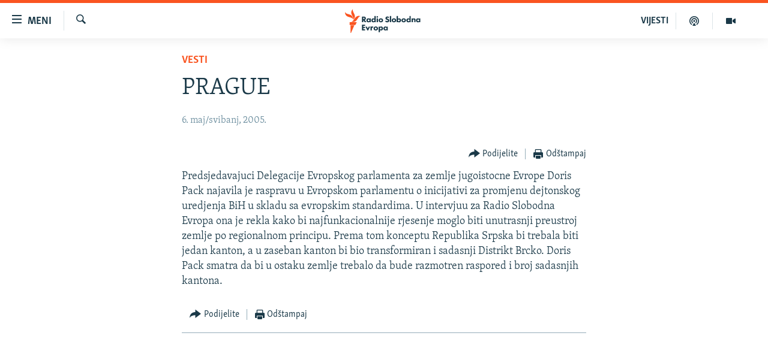

--- FILE ---
content_type: text/html; charset=utf-8
request_url: https://www.slobodnaevropa.org/a/845705.html
body_size: 10192
content:

<!DOCTYPE html>
<html lang="sh" dir="ltr" class="no-js">
<head>
<link href="/Content/responsive/RFE/sh-SH/RFE-sh-SH.css?&amp;av=0.0.0.0&amp;cb=374" rel="stylesheet"/>
<script src="https://tags.slobodnaevropa.org/rferl-pangea/prod/utag.sync.js"></script> <script type='text/javascript' src='https://www.youtube.com/iframe_api' async></script>
<link rel="manifest" href="/manifest.json">
<script type="text/javascript">
//a general 'js' detection, must be on top level in <head>, due to CSS performance
document.documentElement.className = "js";
var cacheBuster = "374";
var appBaseUrl = "/";
var imgEnhancerBreakpoints = [0, 144, 256, 408, 650, 1023, 1597];
var isLoggingEnabled = false;
var isPreviewPage = false;
var isLivePreviewPage = false;
if (!isPreviewPage) {
window.RFE = window.RFE || {};
window.RFE.cacheEnabledByParam = window.location.href.indexOf('nocache=1') === -1;
const url = new URL(window.location.href);
const params = new URLSearchParams(url.search);
// Remove the 'nocache' parameter
params.delete('nocache');
// Update the URL without the 'nocache' parameter
url.search = params.toString();
window.history.replaceState(null, '', url.toString());
} else {
window.addEventListener('load', function() {
const links = window.document.links;
for (let i = 0; i < links.length; i++) {
links[i].href = '#';
links[i].target = '_self';
}
})
}
// Iframe & Embed detection
var embedProperties = {};
try {
// Reliable way to check if we are in an iframe.
var isIframe = window.self !== window.top;
embedProperties.is_iframe = isIframe;
if (!isIframe) {
embedProperties.embed_context = "main";
} else {
// We are in an iframe. Let's try to access the parent.
// This access will only fail with strict cross-origin (without document.domain).
var parentLocation = window.top.location;
// The access succeeded. Now we explicitly compare the hostname.
if (window.location.hostname === parentLocation.hostname) {
embedProperties.embed_context = "embed_self";
} else {
// Hostname is different (e.g. different subdomain with document.domain)
embedProperties.embed_context = "embed_cross";
}
// Since the access works, we can safely get the details.
embedProperties.url_parent = parentLocation.href;
embedProperties.title_parent = window.top.document.title;
}
} catch (err) {
// We are in an iframe, and an error occurred, probably due to cross-origin restrictions.
embedProperties.is_iframe = true;
embedProperties.embed_context = "embed_cross";
// We cannot access the properties of window.top.
// `document.referrer` can sometimes provide the URL of the parent page.
// It is not 100% reliable, but it is the best we can do in this situation.
embedProperties.url_parent = document.referrer || null;
embedProperties.title_parent = null; // We can't get to the title in a cross-origin scenario.
}
var pwaEnabled = true;
var swCacheDisabled;
</script>
<meta charset="utf-8" />
<title>PRAGUE</title>
<meta name="description" content="Predsjedavajuci Delegacije Evropskog parlamenta za zemlje jugoistocne Evrope Doris Pack najavila je raspravu u Evropskom parlamentu o inicijativi za promjenu dejtonskog uredjenja BiH u skladu sa evropskim standardima" />
<meta name="keywords" content="Vesti" />
<meta name="viewport" content="width=device-width, initial-scale=1.0" />
<meta http-equiv="X-UA-Compatible" content="IE=edge" />
<meta name="robots" content="max-image-preview:large"><meta property="fb:pages" content="196390633882" />
<link href="https://www.slobodnaevropa.org/a/845705.html" rel="canonical" />
<meta name="apple-mobile-web-app-title" content="RSE" />
<meta name="apple-mobile-web-app-status-bar-style" content="black" />
<meta name="apple-itunes-app" content="app-id=475986784, app-argument=//845705.ltr" />
<meta content="PRAGUE" property="og:title" />
<meta content="Predsjedavajuci Delegacije Evropskog parlamenta za zemlje jugoistocne Evrope Doris Pack najavila je raspravu u Evropskom parlamentu o inicijativi za promjenu dejtonskog uredjenja BiH u skladu sa evropskim standardima" property="og:description" />
<meta content="article" property="og:type" />
<meta content="https://www.slobodnaevropa.org/a/845705.html" property="og:url" />
<meta content="Radio Slobodna Evropa" property="og:site_name" />
<meta content="https://www.facebook.com/RSE.Balkan" property="article:publisher" />
<meta content="https://www.slobodnaevropa.org/Content/responsive/RFE/sh-SH/img/top_logo_news.png" property="og:image" />
<meta content="1200" property="og:image:width" />
<meta content="675" property="og:image:height" />
<meta content="logotip stranice" property="og:image:alt" />
<meta content="821983274600050" property="fb:app_id" />
<meta content="summary_large_image" name="twitter:card" />
<meta content="@RSE_Balkan" name="twitter:site" />
<meta content="https://www.slobodnaevropa.org/Content/responsive/RFE/sh-SH/img/top_logo_news.png" name="twitter:image" />
<meta content="PRAGUE" name="twitter:title" />
<meta content="Predsjedavajuci Delegacije Evropskog parlamenta za zemlje jugoistocne Evrope Doris Pack najavila je raspravu u Evropskom parlamentu o inicijativi za promjenu dejtonskog uredjenja BiH u skladu sa evropskim standardima" name="twitter:description" />
<link rel="amphtml" href="https://www.slobodnaevropa.org/amp/845705.html" />
<script type="application/ld+json">{"articleSection":"Vesti","isAccessibleForFree":true,"headline":"PRAGUE","inLanguage":"sh-SH","keywords":"Vesti","author":{"@type":"Person","name":"Radio Slobodna Evropa"},"datePublished":"2005-05-06 11:38:30Z","dateModified":"2007-12-13 10:50:42Z","publisher":{"logo":{"width":512,"height":220,"@type":"ImageObject","url":"https://www.slobodnaevropa.org/Content/responsive/RFE/sh-SH/img/logo.png"},"@type":"NewsMediaOrganization","url":"https://www.slobodnaevropa.org","sameAs":["https://facebook.com/pages/Slobodna-Evropa-Balkanski-Servis/196390633882?_rdr","https://twitter.com/RSE_Balkan","https://www.youtube.com/user/RadioSlobodnaEvropa","https://www.instagram.com/radioslobodnaevropa/"],"name":"Radio Slobodna Evropa","alternateName":""},"@context":"https://schema.org","@type":"NewsArticle","mainEntityOfPage":"https://www.slobodnaevropa.org/a/845705.html","url":"https://www.slobodnaevropa.org/a/845705.html","description":"Predsjedavajuci Delegacije Evropskog parlamenta za zemlje jugoistocne Evrope Doris Pack najavila je raspravu u Evropskom parlamentu o inicijativi za promjenu dejtonskog uredjenja BiH u skladu sa evropskim standardima","image":{"width":1080,"height":608,"@type":"ImageObject","url":"https://gdb.rferl.org/00000000-0000-0000-0000-000000000000_w1080_h608.gif"},"name":"PRAGUE"}</script>
<script src="/Scripts/responsive/infographics.b?v=dVbZ-Cza7s4UoO3BqYSZdbxQZVF4BOLP5EfYDs4kqEo1&amp;av=0.0.0.0&amp;cb=374"></script>
<script src="/Scripts/responsive/loader.b?v=C-JLefdHQ4ECvt5x4bMsJCTq2VRkcN8JUkP-IB-DzAI1&amp;av=0.0.0.0&amp;cb=374"></script>
<link rel="icon" type="image/svg+xml" href="/Content/responsive/RFE/img/webApp/favicon.svg" />
<link rel="alternate icon" href="/Content/responsive/RFE/img/webApp/favicon.ico" />
<link rel="mask-icon" color="#ea6903" href="/Content/responsive/RFE/img/webApp/favicon_safari.svg" />
<link rel="apple-touch-icon" sizes="152x152" href="/Content/responsive/RFE/img/webApp/ico-152x152.png" />
<link rel="apple-touch-icon" sizes="144x144" href="/Content/responsive/RFE/img/webApp/ico-144x144.png" />
<link rel="apple-touch-icon" sizes="114x114" href="/Content/responsive/RFE/img/webApp/ico-114x114.png" />
<link rel="apple-touch-icon" sizes="72x72" href="/Content/responsive/RFE/img/webApp/ico-72x72.png" />
<link rel="apple-touch-icon-precomposed" href="/Content/responsive/RFE/img/webApp/ico-57x57.png" />
<link rel="icon" sizes="192x192" href="/Content/responsive/RFE/img/webApp/ico-192x192.png" />
<link rel="icon" sizes="128x128" href="/Content/responsive/RFE/img/webApp/ico-128x128.png" />
<meta name="msapplication-TileColor" content="#ffffff" />
<meta name="msapplication-TileImage" content="/Content/responsive/RFE/img/webApp/ico-144x144.png" />
<link rel="preload" href="/Content/responsive/fonts/Skolar-Lt_Latin_v2.woff" type="font/woff" as="font" crossorigin="anonymous" />
<link rel="alternate" type="application/rss+xml" title="RFE/RL - Top Stories [RSS]" href="/api/" />
<link rel="sitemap" type="application/rss+xml" href="/sitemap.xml" />
<script type="text/javascript">
var analyticsData = Object.assign(embedProperties, {url:"https://www.slobodnaevropa.org/a/845705.html",property_id:"430",article_uid:"845705",page_title:"PRAGUE",page_type:"article",content_type:"article",subcontent_type:"article",last_modified:"2007-12-13 10:50:42Z",pub_datetime:"2005-05-06 11:38:30Z",section:"vesti",english_section:"news",byline:"",categories:"news",domain:"www.slobodnaevropa.org",language:"Serbo-Croatian",language_service:"RFERL Balkans Regional",platform:"web",copied:"no",copied_article:"",copied_title:"",runs_js:"Yes",cms_release:"8.45.0.0.374",enviro_type:"prod",slug:"",entity:"RFE",short_language_service:"SER",platform_short:"W",page_name:"PRAGUE"});
// Push Analytics data as GTM message (without "event" attribute and before GTM initialization)
window.dataLayer = window.dataLayer || [];
window.dataLayer.push(analyticsData);
</script>
<script type="text/javascript" data-cookiecategory="analytics">
var gtmEventObject = {event: 'page_meta_ready'};window.dataLayer = window.dataLayer || [];window.dataLayer.push(gtmEventObject);
var renderGtm = "true";
if (renderGtm === "true") {
(function(w,d,s,l,i){w[l]=w[l]||[];w[l].push({'gtm.start':new Date().getTime(),event:'gtm.js'});var f=d.getElementsByTagName(s)[0],j=d.createElement(s),dl=l!='dataLayer'?'&l='+l:'';j.async=true;j.src='//www.googletagmanager.com/gtm.js?id='+i+dl;f.parentNode.insertBefore(j,f);})(window,document,'script','dataLayer','GTM-WXZBPZ');
}
</script>
</head>
<body class=" nav-no-loaded cc_theme pg-article pg-article--single-column print-lay-article use-sticky-share nojs-images ">
<noscript><iframe src="https://www.googletagmanager.com/ns.html?id=GTM-WXZBPZ" height="0" width="0" style="display:none;visibility:hidden"></iframe></noscript> <script type="text/javascript" data-cookiecategory="analytics">
var gtmEventObject = {event: 'page_meta_ready'};window.dataLayer = window.dataLayer || [];window.dataLayer.push(gtmEventObject);
var renderGtm = "true";
if (renderGtm === "true") {
(function(w,d,s,l,i){w[l]=w[l]||[];w[l].push({'gtm.start':new Date().getTime(),event:'gtm.js'});var f=d.getElementsByTagName(s)[0],j=d.createElement(s),dl=l!='dataLayer'?'&l='+l:'';j.async=true;j.src='//www.googletagmanager.com/gtm.js?id='+i+dl;f.parentNode.insertBefore(j,f);})(window,document,'script','dataLayer','GTM-WXZBPZ');
}
</script>
<!--Analytics tag js version start-->
<script type="text/javascript" data-cookiecategory="analytics">
var utag_data = Object.assign({}, analyticsData, {pub_year:"2005",pub_month:"05",pub_day:"06",pub_hour:"11",pub_weekday:"Friday"});
if(typeof(TealiumTagFrom)==='function' && typeof(TealiumTagSearchKeyword)==='function') {
var utag_from=TealiumTagFrom();var utag_searchKeyword=TealiumTagSearchKeyword();
if(utag_searchKeyword!=null && utag_searchKeyword!=='' && utag_data["search_keyword"]==null) utag_data["search_keyword"]=utag_searchKeyword;if(utag_from!=null && utag_from!=='') utag_data["from"]=TealiumTagFrom();}
if(window.top!== window.self&&utag_data.page_type==="snippet"){utag_data.page_type = 'iframe';}
try{if(window.top!==window.self&&window.self.location.hostname===window.top.location.hostname){utag_data.platform = 'self-embed';utag_data.platform_short = 'se';}}catch(e){if(window.top!==window.self&&window.self.location.search.includes("platformType=self-embed")){utag_data.platform = 'cross-promo';utag_data.platform_short = 'cp';}}
(function(a,b,c,d){ a="https://tags.slobodnaevropa.org/rferl-pangea/prod/utag.js"; b=document;c="script";d=b.createElement(c);d.src=a;d.type="text/java"+c;d.async=true; a=b.getElementsByTagName(c)[0];a.parentNode.insertBefore(d,a); })();
</script>
<!--Analytics tag js version end-->
<!-- Analytics tag management NoScript -->
<noscript>
<img style="position: absolute; border: none;" src="https://ssc.slobodnaevropa.org/b/ss/bbgprod,bbgentityrferl/1/G.4--NS/1039094420?pageName=rfe%3aser%3aw%3aarticle%3aprague&amp;c6=prague&amp;v36=8.45.0.0.374&amp;v6=D=c6&amp;g=https%3a%2f%2fwww.slobodnaevropa.org%2fa%2f845705.html&amp;c1=D=g&amp;v1=D=g&amp;events=event1,event52&amp;c16=rferl%20balkans%20regional&amp;v16=D=c16&amp;c5=news&amp;v5=D=c5&amp;ch=vesti&amp;c15=serbo-croatian&amp;v15=D=c15&amp;c4=article&amp;v4=D=c4&amp;c14=845705&amp;v14=D=c14&amp;v20=no&amp;c17=web&amp;v17=D=c17&amp;mcorgid=518abc7455e462b97f000101%40adobeorg&amp;server=www.slobodnaevropa.org&amp;pageType=D=c4&amp;ns=bbg&amp;v29=D=server&amp;v25=rfe&amp;v30=430&amp;v105=D=User-Agent " alt="analytics" width="1" height="1" /></noscript>
<!-- End of Analytics tag management NoScript -->
<!--*** Accessibility links - For ScreenReaders only ***-->
<section>
<div class="sr-only">
<h2>Dostupni linkovi</h2>
<ul>
<li><a href="#content" data-disable-smooth-scroll="1">Pređite na glavni sadržaj</a></li>
<li><a href="#navigation" data-disable-smooth-scroll="1">Pređite na glavnu navigaciju</a></li>
<li><a href="#txtHeaderSearch" data-disable-smooth-scroll="1">Pređite na pretragu</a></li>
</ul>
</div>
</section>
<div dir="ltr">
<div id="page">
<aside>
<div class="c-lightbox overlay-modal">
<div class="c-lightbox__intro">
<h2 class="c-lightbox__intro-title"></h2>
<button class="btn btn--rounded c-lightbox__btn c-lightbox__intro-next" title="Naredni">
<span class="ico ico--rounded ico-chevron-forward"></span>
<span class="sr-only">Naredni</span>
</button>
</div>
<div class="c-lightbox__nav">
<button class="btn btn--rounded c-lightbox__btn c-lightbox__btn--close" title="Zatvorite">
<span class="ico ico--rounded ico-close"></span>
<span class="sr-only">Zatvorite</span>
</button>
<button class="btn btn--rounded c-lightbox__btn c-lightbox__btn--prev" title="Prethodni">
<span class="ico ico--rounded ico-chevron-backward"></span>
<span class="sr-only">Prethodni</span>
</button>
<button class="btn btn--rounded c-lightbox__btn c-lightbox__btn--next" title="Naredni">
<span class="ico ico--rounded ico-chevron-forward"></span>
<span class="sr-only">Naredni</span>
</button>
</div>
<div class="c-lightbox__content-wrap">
<figure class="c-lightbox__content">
<span class="c-spinner c-spinner--lightbox">
<img src="/Content/responsive/img/player-spinner.png"
alt="molimo pričekajte"
title="molimo pričekajte" />
</span>
<div class="c-lightbox__img">
<div class="thumb">
<img src="" alt="" />
</div>
</div>
<figcaption>
<div class="c-lightbox__info c-lightbox__info--foot">
<span class="c-lightbox__counter"></span>
<span class="caption c-lightbox__caption"></span>
</div>
</figcaption>
</figure>
</div>
<div class="hidden">
<div class="content-advisory__box content-advisory__box--lightbox">
<span class="content-advisory__box-text">Ova slika sadrži osjetljivi sadržaj koji neki ljudi mogu smatrati uvredljivim ili uznemiravajućim.</span>
<button class="btn btn--transparent content-advisory__box-btn m-t-md" value="text" type="button">
<span class="btn__text">
Kliknite za otkrivanje
</span>
</button>
</div>
</div>
</div>
<div class="print-dialogue">
<div class="container">
<h3 class="print-dialogue__title section-head">Opcije štampanja:</h3>
<div class="print-dialogue__opts">
<ul class="print-dialogue__opt-group">
<li class="form__group form__group--checkbox">
<input class="form__check " id="checkboxImages" name="checkboxImages" type="checkbox" checked="checked" />
<label for="checkboxImages" class="form__label m-t-md">Slike</label>
</li>
<li class="form__group form__group--checkbox">
<input class="form__check " id="checkboxMultimedia" name="checkboxMultimedia" type="checkbox" checked="checked" />
<label for="checkboxMultimedia" class="form__label m-t-md">Multimedija</label>
</li>
</ul>
<ul class="print-dialogue__opt-group">
<li class="form__group form__group--checkbox">
<input class="form__check " id="checkboxEmbedded" name="checkboxEmbedded" type="checkbox" checked="checked" />
<label for="checkboxEmbedded" class="form__label m-t-md">Ugrađeni sadržaj</label>
</li>
<li class="hidden">
<input class="form__check " id="checkboxComments" name="checkboxComments" type="checkbox" />
<label for="checkboxComments" class="form__label m-t-md">Komentari</label>
</li>
</ul>
</div>
<div class="print-dialogue__buttons">
<button class="btn btn--secondary close-button" type="button" title="Poništi">
<span class="btn__text ">Poništi</span>
</button>
<button class="btn btn-cust-print m-l-sm" type="button" title="Odštampaj">
<span class="btn__text ">Odštampaj</span>
</button>
</div>
</div>
</div>
<div class="ctc-message pos-fix">
<div class="ctc-message__inner">Link has been copied to clipboard</div>
</div>
</aside>
<div class="hdr-20 hdr-20--big">
<div class="hdr-20__inner">
<div class="hdr-20__max pos-rel">
<div class="hdr-20__side hdr-20__side--primary d-flex">
<label data-for="main-menu-ctrl" data-switcher-trigger="true" data-switch-target="main-menu-ctrl" class="burger hdr-trigger pos-rel trans-trigger" data-trans-evt="click" data-trans-id="menu">
<span class="ico ico-close hdr-trigger__ico hdr-trigger__ico--close burger__ico burger__ico--close"></span>
<span class="ico ico-menu hdr-trigger__ico hdr-trigger__ico--open burger__ico burger__ico--open"></span>
<span class="burger__label">Meni</span>
</label>
<div class="menu-pnl pos-fix trans-target" data-switch-target="main-menu-ctrl" data-trans-id="menu">
<div class="menu-pnl__inner">
<nav class="main-nav menu-pnl__item menu-pnl__item--first">
<ul class="main-nav__list accordeon" data-analytics-tales="false" data-promo-name="link" data-location-name="nav,secnav">
<li class="main-nav__item">
<a class="main-nav__item-name main-nav__item-name--link" href="https://www.slobodnaevropa.org/vijesti-vesti" title="Vijesti" >Vijesti</a>
</li>
<li class="main-nav__item">
<a class="main-nav__item-name main-nav__item-name--link" href="/bosna-hercegovina-bih-vijesti" title="Bosna i Hercegovina" data-item-name="bosnia-herzegovina-radio-slobodna-evropa" >Bosna i Hercegovina</a>
</li>
<li class="main-nav__item">
<a class="main-nav__item-name main-nav__item-name--link" href="/srbija" title="Srbija" data-item-name="serbia-rse" >Srbija</a>
</li>
<li class="main-nav__item">
<a class="main-nav__item-name main-nav__item-name--link" href="/kosovo" title="Kosovo" data-item-name="sekcija-kosovo" >Kosovo</a>
</li>
<li class="main-nav__item">
<a class="main-nav__item-name main-nav__item-name--link" href="/sjeverna-makedonija" title="Sjeverna Makedonija" data-item-name="north-macedonia" >Sjeverna Makedonija</a>
</li>
<li class="main-nav__item">
<a class="main-nav__item-name main-nav__item-name--link" href="/crna-gora" title="Crna Gora" data-item-name="montenegro" >Crna Gora</a>
</li>
<li class="main-nav__item accordeon__item" data-switch-target="menu-item-3058">
<label class="main-nav__item-name main-nav__item-name--label accordeon__control-label" data-switcher-trigger="true" data-for="menu-item-3058">
Vizuelno
<span class="ico ico-chevron-down main-nav__chev"></span>
</label>
<div class="main-nav__sub-list">
<a class="main-nav__item-name main-nav__item-name--link main-nav__item-name--sub" href="/video" title="Video" data-item-name="video" >Video</a>
<a class="main-nav__item-name main-nav__item-name--link main-nav__item-name--sub" href="/fotogalerije" title="Fotogalerije" data-item-name="photo-galleries" >Fotogalerije</a>
<a class="main-nav__item-name main-nav__item-name--link main-nav__item-name--sub" href="/infografike-multimedija" title="Infografike" data-item-name="infographics" >Infografike</a>
</div>
</li>
<li class="main-nav__item">
<a class="main-nav__item-name main-nav__item-name--link" href="/podkasti" title="Podcasti" data-item-name="podcasts" >Podcasti</a>
</li>
<li class="main-nav__item">
<a class="main-nav__item-name main-nav__item-name--link" href="/z/22613" title="Rat u Ukrajini" data-item-name="ukraine-war" >Rat u Ukrajini</a>
</li>
<li class="main-nav__item">
<a class="main-nav__item-name main-nav__item-name--link" href="https://www.slobodnaevropa.org/kinanabalkanu" title="Kina na Balkanu" >Kina na Balkanu</a>
</li>
<li class="main-nav__item">
<a class="main-nav__item-name main-nav__item-name--link" href="/rse-svijet-svet" title="RSE priče iz svijeta" data-item-name="From RFE world" >RSE priče iz svijeta</a>
</li>
<li class="main-nav__item">
<a class="main-nav__item-name main-nav__item-name--link" href="/ispricaj-mi" title="Ispričaj mi" data-item-name="talk to me in bosnian " >Ispričaj mi</a>
</li>
<li class="main-nav__item">
<a class="main-nav__item-name main-nav__item-name--link" href="/dnevnoRSE" title="Dnevno@RSE" data-item-name="daily-rfe" >Dnevno@RSE</a>
</li>
<li class="main-nav__item accordeon__item" data-switch-target="menu-item-2940">
<label class="main-nav__item-name main-nav__item-name--label accordeon__control-label" data-switcher-trigger="true" data-for="menu-item-2940">
Specijali RSE
<span class="ico ico-chevron-down main-nav__chev"></span>
</label>
<div class="main-nav__sub-list">
<a class="main-nav__item-name main-nav__item-name--link main-nav__item-name--sub" href="/p/9891.html" title="Novinari RSE u zatvoru" data-item-name="rfe-journalists-prisoned" >Novinari RSE u zatvoru</a>
<a class="main-nav__item-name main-nav__item-name--link main-nav__item-name--sub" href="/z/20074" title="Post Scriptum" data-item-name="post-scriptum" >Post Scriptum</a>
<a class="main-nav__item-name main-nav__item-name--link main-nav__item-name--sub" href="https://www.slobodnaevropa.org/p/7633.html" title="Genocid u Srebrenici" target="_blank" rel="noopener">Genocid u Srebrenici</a>
<a class="main-nav__item-name main-nav__item-name--link main-nav__item-name--sub" href="/z/22503" title="Više od naslova" data-item-name="behind-the-headlines" >Više od naslova</a>
<a class="main-nav__item-name main-nav__item-name--link main-nav__item-name--sub" href="https://www.slobodnaevropa.org/a/mjesto-za-sjecanje-covid-balkan/31283890.html" title="Mjesto za sjećanje" >Mjesto za sjećanje</a>
<a class="main-nav__item-name main-nav__item-name--link main-nav__item-name--sub" href="/p/8294.html" title="Moja Evropa" data-item-name="my-europe-" >Moja Evropa</a>
<a class="main-nav__item-name main-nav__item-name--link main-nav__item-name--sub" href="/p/8619.html" title="Tri decenije od rata u BiH" data-item-name="bosnia-30-years-later" >Tri decenije od rata u BiH</a>
<a class="main-nav__item-name main-nav__item-name--link main-nav__item-name--sub" href="https://www.slobodnaevropa.org/a/29029986.html?utm_source=South-Slavic&amp;utm_medium=banner&amp;utm_campaign=Dianina-Lista-1c-(GR-972)#chapter-0" title="Jasenovac, sjećanje s rizikom" target="_blank" rel="noopener">Jasenovac, sjećanje s rizikom</a>
<a class="main-nav__item-name main-nav__item-name--link main-nav__item-name--sub" href="https://www.slobodnaevropa.org/a/dejtonski-sporazum-bih/30284282.html" title="Sve karte Dejtona" target="_blank" rel="noopener">Sve karte Dejtona</a>
<a class="main-nav__item-name main-nav__item-name--link main-nav__item-name--sub" href="https://www.slobodnaevropa.org/p/6865.html?utm_source=South-Slavic&amp;utm_medium=banner&amp;utm_campaign=100-years-of-Yugoslavia-1c" title="Nastanak i raspad Jugoslavije" target="_blank" rel="noopener">Nastanak i raspad Jugoslavije</a>
</div>
</li>
</ul>
</nav>
<div class="menu-pnl__item menu-pnl__item--social">
<h5 class="menu-pnl__sub-head">Pratite nas</h5>
<a href="https://facebook.com/pages/Slobodna-Evropa-Balkanski-Servis/196390633882?_rdr" title="Pratite nas na Facebooku" data-analytics-text="follow_on_facebook" class="btn btn--rounded btn--social-inverted menu-pnl__btn js-social-btn btn-facebook" target="_blank" rel="noopener">
<span class="ico ico-facebook-alt ico--rounded"></span>
</a>
<a href="https://twitter.com/RSE_Balkan" title="Pratite nas na Twitteru" data-analytics-text="follow_on_twitter" class="btn btn--rounded btn--social-inverted menu-pnl__btn js-social-btn btn-twitter" target="_blank" rel="noopener">
<span class="ico ico-twitter ico--rounded"></span>
</a>
<a href="https://www.youtube.com/user/RadioSlobodnaEvropa" title="Pratite nas na YouTubeu" data-analytics-text="follow_on_youtube" class="btn btn--rounded btn--social-inverted menu-pnl__btn js-social-btn btn-youtube" target="_blank" rel="noopener">
<span class="ico ico-youtube ico--rounded"></span>
</a>
<a href="https://www.instagram.com/radioslobodnaevropa/" title="Pratite nas na Instagramu" data-analytics-text="follow_on_instagram" class="btn btn--rounded btn--social-inverted menu-pnl__btn js-social-btn btn-instagram" target="_blank" rel="noopener">
<span class="ico ico-instagram ico--rounded"></span>
</a>
</div>
<div class="menu-pnl__item">
<a href="/navigation/allsites" class="menu-pnl__item-link">
<span class="ico ico-languages "></span>
Sve RFE/RL stranice
</a>
</div>
</div>
</div>
<label data-for="top-search-ctrl" data-switcher-trigger="true" data-switch-target="top-search-ctrl" class="top-srch-trigger hdr-trigger">
<span class="ico ico-close hdr-trigger__ico hdr-trigger__ico--close top-srch-trigger__ico top-srch-trigger__ico--close"></span>
<span class="ico ico-search hdr-trigger__ico hdr-trigger__ico--open top-srch-trigger__ico top-srch-trigger__ico--open"></span>
</label>
<div class="srch-top srch-top--in-header" data-switch-target="top-search-ctrl">
<div class="container">
<form action="/s" class="srch-top__form srch-top__form--in-header" id="form-topSearchHeader" method="get" role="search"><label for="txtHeaderSearch" class="sr-only">Pretraživač</label>
<input type="text" id="txtHeaderSearch" name="k" placeholder="pretražite tekst..." accesskey="s" value="" class="srch-top__input analyticstag-event" onkeydown="if (event.keyCode === 13) { FireAnalyticsTagEventOnSearch('search', $dom.get('#txtHeaderSearch')[0].value) }" />
<button title="Pretraživač" type="submit" class="btn btn--top-srch analyticstag-event" onclick="FireAnalyticsTagEventOnSearch('search', $dom.get('#txtHeaderSearch')[0].value) ">
<span class="ico ico-search"></span>
</button></form>
</div>
</div>
<a href="/" class="main-logo-link">
<img src="/Content/responsive/RFE/sh-SH/img/logo-compact.svg?cb=374" class="main-logo main-logo--comp" alt="logotip stranice">
<img src="/Content/responsive/RFE/sh-SH/img/logo.svg?cb=374" class="main-logo main-logo--big" alt="logotip stranice">
</a>
</div>
<div class="hdr-20__side hdr-20__side--secondary d-flex">
<a href="/video" title="Video" class="hdr-20__secondary-item" data-item-name="video">
<span class="ico ico-video hdr-20__secondary-icon"></span>
</a>
<a href="/podkasti" title="Podcast" class="hdr-20__secondary-item" data-item-name="podcast">
<span class="ico ico-podcast hdr-20__secondary-icon"></span>
</a>
<a href="/vijesti-vesti" title="VIJESTI" class="hdr-20__secondary-item hdr-20__secondary-item--lang" data-item-name="satellite">
VIJESTI
</a>
<a href="/s" title="Pretraživač" class="hdr-20__secondary-item hdr-20__secondary-item--search" data-item-name="search">
<span class="ico ico-search hdr-20__secondary-icon hdr-20__secondary-icon--search"></span>
</a>
<div class="srch-bottom">
<form action="/s" class="srch-bottom__form d-flex" id="form-bottomSearch" method="get" role="search"><label for="txtSearch" class="sr-only">Pretraživač</label>
<input type="search" id="txtSearch" name="k" placeholder="pretražite tekst..." accesskey="s" value="" class="srch-bottom__input analyticstag-event" onkeydown="if (event.keyCode === 13) { FireAnalyticsTagEventOnSearch('search', $dom.get('#txtSearch')[0].value) }" />
<button title="Pretraživač" type="submit" class="btn btn--bottom-srch analyticstag-event" onclick="FireAnalyticsTagEventOnSearch('search', $dom.get('#txtSearch')[0].value) ">
<span class="ico ico-search"></span>
</button></form>
</div>
</div>
<img src="/Content/responsive/RFE/sh-SH/img/logo-print.gif?cb=374" class="logo-print" loading="lazy" alt="logotip stranice">
<img src="/Content/responsive/RFE/sh-SH/img/logo-print_color.png?cb=374" class="logo-print logo-print--color" loading="lazy" alt="logotip stranice">
</div>
</div>
</div>
<script>
if (document.body.className.indexOf('pg-home') > -1) {
var nav2In = document.querySelector('.hdr-20__inner');
var nav2Sec = document.querySelector('.hdr-20__side--secondary');
var secStyle = window.getComputedStyle(nav2Sec);
if (nav2In && window.pageYOffset < 150 && secStyle['position'] !== 'fixed') {
nav2In.classList.add('hdr-20__inner--big')
}
}
</script>
<div class="c-hlights c-hlights--breaking c-hlights--no-item" data-hlight-display="mobile,desktop">
<div class="c-hlights__wrap container p-0">
<div class="c-hlights__nav">
<a role="button" href="#" title="Prethodni">
<span class="ico ico-chevron-backward m-0"></span>
<span class="sr-only">Prethodni</span>
</a>
<a role="button" href="#" title="Naredni">
<span class="ico ico-chevron-forward m-0"></span>
<span class="sr-only">Naredni</span>
</a>
</div>
<span class="c-hlights__label">
<span class="">Vanredno</span>
<span class="switcher-trigger">
<label data-for="more-less-1" data-switcher-trigger="true" class="switcher-trigger__label switcher-trigger__label--more p-b-0" title="Više sadržaja">
<span class="ico ico-chevron-down"></span>
</label>
<label data-for="more-less-1" data-switcher-trigger="true" class="switcher-trigger__label switcher-trigger__label--less p-b-0" title="Prikaži manje">
<span class="ico ico-chevron-up"></span>
</label>
</span>
</span>
<ul class="c-hlights__items switcher-target" data-switch-target="more-less-1">
</ul>
</div>
</div> <div id="content">
<main class="container">
<div class="hdr-container">
<div class="row">
<div class="col-xs-12 col-sm-12 col-md-10 col-md-offset-1">
<div class="row">
<div class="col-category col-xs-12 col-md-8 col-md-offset-2"> <div class="category js-category">
<a class="" href="/z/500">Vesti</a> </div>
</div><div class="col-title col-xs-12 col-md-8 col-md-offset-2"> <h1 class="title pg-title">
PRAGUE
</h1>
</div><div class="col-publishing-details col-xs-12 col-md-8 col-md-offset-2"> <div class="publishing-details ">
<div class="published">
<span class="date" >
<time pubdate="pubdate" datetime="2005-05-06T13:38:30+01:00">
6. maj/svibanj, 2005.
</time>
</span>
</div>
</div>
</div><div class="col-xs-12 col-md-8 col-md-offset-2"> <div class="col-article-tools pos-rel article-share">
<div class="col-article-tools__end">
<div class="share--box">
<div class="sticky-share-container" style="display:none">
<div class="container">
<a href="https://www.slobodnaevropa.org" id="logo-sticky-share">&nbsp;</a>
<div class="pg-title pg-title--sticky-share">
PRAGUE
</div>
<div class="sticked-nav-actions">
<!--This part is for sticky navigation display-->
<p class="buttons link-content-sharing p-0 ">
<button class="btn btn--link btn-content-sharing p-t-0 " id="btnContentSharing" value="text" role="Button" type="" title="Uključi više opcije dijeljenja">
<span class="ico ico-share ico--l"></span>
<span class="btn__text ">
Podijelite
</span>
</button>
</p>
<aside class="content-sharing js-content-sharing js-content-sharing--apply-sticky content-sharing--sticky"
role="complementary"
data-share-url="https://www.slobodnaevropa.org/a/845705.html" data-share-title="PRAGUE" data-share-text="Predsjedavajuci Delegacije Evropskog parlamenta za zemlje jugoistocne Evrope Doris Pack najavila je raspravu u Evropskom parlamentu o inicijativi za promjenu dejtonskog uredjenja BiH u skladu sa evropskim standardima">
<div class="content-sharing__popover">
<h6 class="content-sharing__title">Podijelite</h6>
<button href="#close" id="btnCloseSharing" class="btn btn--text-like content-sharing__close-btn">
<span class="ico ico-close ico--l"></span>
</button>
<ul class="content-sharing__list">
<li class="content-sharing__item">
<div class="ctc ">
<input type="text" class="ctc__input" readonly="readonly">
<a href="" js-href="https://www.slobodnaevropa.org/a/845705.html" class="content-sharing__link ctc__button">
<span class="ico ico-copy-link ico--rounded ico--s"></span>
<span class="content-sharing__link-text">Kopiraj link</span>
</a>
</div>
</li>
<li class="content-sharing__item">
<a href="https://facebook.com/sharer.php?u=https%3a%2f%2fwww.slobodnaevropa.org%2fa%2f845705.html"
data-analytics-text="share_on_facebook"
title="Facebook" target="_blank"
class="content-sharing__link js-social-btn">
<span class="ico ico-facebook ico--rounded ico--s"></span>
<span class="content-sharing__link-text">Facebook</span>
</a>
</li>
<li class="content-sharing__item visible-xs-inline-block visible-sm-inline-block">
<a href="viber://forward?text=https%3a%2f%2fwww.slobodnaevropa.org%2fa%2f845705.html"
data-analytics-text="share_on_viber"
title="Viber" target="_blank"
class="content-sharing__link js-social-btn">
<span class="ico ico-viber ico--rounded ico--s"></span>
<span class="content-sharing__link-text">Viber</span>
</a>
</li>
<li class="content-sharing__item">
<a href="https://twitter.com/share?url=https%3a%2f%2fwww.slobodnaevropa.org%2fa%2f845705.html&amp;text=PRAGUE"
data-analytics-text="share_on_twitter"
title="X (Twitter)" target="_blank"
class="content-sharing__link js-social-btn">
<span class="ico ico-twitter ico--rounded ico--s"></span>
<span class="content-sharing__link-text">X (Twitter)</span>
</a>
</li>
<li class="content-sharing__item">
<a href="mailto:?body=https%3a%2f%2fwww.slobodnaevropa.org%2fa%2f845705.html&amp;subject=PRAGUE"
title="Email"
class="content-sharing__link ">
<span class="ico ico-email ico--rounded ico--s"></span>
<span class="content-sharing__link-text">Email</span>
</a>
</li>
</ul>
</div>
</aside>
</div>
</div>
</div>
<div class="links">
<p class="buttons link-content-sharing p-0 ">
<button class="btn btn--link btn-content-sharing p-t-0 " id="btnContentSharing" value="text" role="Button" type="" title="Uključi više opcije dijeljenja">
<span class="ico ico-share ico--l"></span>
<span class="btn__text ">
Podijelite
</span>
</button>
</p>
<aside class="content-sharing js-content-sharing " role="complementary"
data-share-url="https://www.slobodnaevropa.org/a/845705.html" data-share-title="PRAGUE" data-share-text="Predsjedavajuci Delegacije Evropskog parlamenta za zemlje jugoistocne Evrope Doris Pack najavila je raspravu u Evropskom parlamentu o inicijativi za promjenu dejtonskog uredjenja BiH u skladu sa evropskim standardima">
<div class="content-sharing__popover">
<h6 class="content-sharing__title">Podijelite</h6>
<button href="#close" id="btnCloseSharing" class="btn btn--text-like content-sharing__close-btn">
<span class="ico ico-close ico--l"></span>
</button>
<ul class="content-sharing__list">
<li class="content-sharing__item">
<div class="ctc ">
<input type="text" class="ctc__input" readonly="readonly">
<a href="" js-href="https://www.slobodnaevropa.org/a/845705.html" class="content-sharing__link ctc__button">
<span class="ico ico-copy-link ico--rounded ico--l"></span>
<span class="content-sharing__link-text">Kopiraj link</span>
</a>
</div>
</li>
<li class="content-sharing__item">
<a href="https://facebook.com/sharer.php?u=https%3a%2f%2fwww.slobodnaevropa.org%2fa%2f845705.html"
data-analytics-text="share_on_facebook"
title="Facebook" target="_blank"
class="content-sharing__link js-social-btn">
<span class="ico ico-facebook ico--rounded ico--l"></span>
<span class="content-sharing__link-text">Facebook</span>
</a>
</li>
<li class="content-sharing__item visible-xs-inline-block visible-sm-inline-block">
<a href="viber://forward?text=https%3a%2f%2fwww.slobodnaevropa.org%2fa%2f845705.html"
data-analytics-text="share_on_viber"
title="Viber" target="_blank"
class="content-sharing__link js-social-btn">
<span class="ico ico-viber ico--rounded ico--l"></span>
<span class="content-sharing__link-text">Viber</span>
</a>
</li>
<li class="content-sharing__item">
<a href="https://twitter.com/share?url=https%3a%2f%2fwww.slobodnaevropa.org%2fa%2f845705.html&amp;text=PRAGUE"
data-analytics-text="share_on_twitter"
title="X (Twitter)" target="_blank"
class="content-sharing__link js-social-btn">
<span class="ico ico-twitter ico--rounded ico--l"></span>
<span class="content-sharing__link-text">X (Twitter)</span>
</a>
</li>
<li class="content-sharing__item">
<a href="mailto:?body=https%3a%2f%2fwww.slobodnaevropa.org%2fa%2f845705.html&amp;subject=PRAGUE"
title="Email"
class="content-sharing__link ">
<span class="ico ico-email ico--rounded ico--l"></span>
<span class="content-sharing__link-text">Email</span>
</a>
</li>
</ul>
</div>
</aside>
<p class="link-print hidden-xs buttons p-0">
<button class="btn btn--link btn-print p-t-0" onclick="if (typeof FireAnalyticsTagEvent === 'function') {FireAnalyticsTagEvent({ on_page_event: 'print_story' });}return false" title="(CTRL+P)">
<span class="ico ico-print"></span>
<span class="btn__text">Odštampaj</span>
</button>
</p>
</div>
</div>
</div>
</div>
</div>
</div>
</div>
</div>
</div>
<div class="body-container">
<div class="row">
<div class="col-xs-12 col-sm-12 col-md-10 col-md-offset-1">
<div class="row">
<div class="col-xs-12 col-sm-12 col-md-8 col-lg-8 col-md-offset-2">
<div id="article-content" class="content-floated-wrap fb-quotable">
<div class="wsw">
Predsjedavajuci Delegacije Evropskog parlamenta za zemlje jugoistocne Evrope Doris Pack najavila je raspravu u Evropskom parlamentu o inicijativi za promjenu dejtonskog uredjenja BiH u skladu sa evropskim standardima. U intervjuu za Radio Slobodna Evropa ona je rekla kako bi najfunkacionalnije rjesenje moglo biti unutrasnji preustroj zemlje po regionalnom principu. Prema tom konceptu Republika Srpska bi trebala biti jedan kanton, a u zaseban kanton bi bio transformiran i sadasnji Distrikt Brcko. Doris Pack smatra da bi u ostaku zemlje trebalo da bude razmotren raspored i broj sadasnjih kantona.
</div>
<div class="footer-toolbar">
<div class="share--box">
<div class="sticky-share-container" style="display:none">
<div class="container">
<a href="https://www.slobodnaevropa.org" id="logo-sticky-share">&nbsp;</a>
<div class="pg-title pg-title--sticky-share">
PRAGUE
</div>
<div class="sticked-nav-actions">
<!--This part is for sticky navigation display-->
<p class="buttons link-content-sharing p-0 ">
<button class="btn btn--link btn-content-sharing p-t-0 " id="btnContentSharing" value="text" role="Button" type="" title="Uključi više opcije dijeljenja">
<span class="ico ico-share ico--l"></span>
<span class="btn__text ">
Podijelite
</span>
</button>
</p>
<aside class="content-sharing js-content-sharing js-content-sharing--apply-sticky content-sharing--sticky"
role="complementary"
data-share-url="https://www.slobodnaevropa.org/a/845705.html" data-share-title="PRAGUE" data-share-text="Predsjedavajuci Delegacije Evropskog parlamenta za zemlje jugoistocne Evrope Doris Pack najavila je raspravu u Evropskom parlamentu o inicijativi za promjenu dejtonskog uredjenja BiH u skladu sa evropskim standardima">
<div class="content-sharing__popover">
<h6 class="content-sharing__title">Podijelite</h6>
<button href="#close" id="btnCloseSharing" class="btn btn--text-like content-sharing__close-btn">
<span class="ico ico-close ico--l"></span>
</button>
<ul class="content-sharing__list">
<li class="content-sharing__item">
<div class="ctc ">
<input type="text" class="ctc__input" readonly="readonly">
<a href="" js-href="https://www.slobodnaevropa.org/a/845705.html" class="content-sharing__link ctc__button">
<span class="ico ico-copy-link ico--rounded ico--s"></span>
<span class="content-sharing__link-text">Kopiraj link</span>
</a>
</div>
</li>
<li class="content-sharing__item">
<a href="https://facebook.com/sharer.php?u=https%3a%2f%2fwww.slobodnaevropa.org%2fa%2f845705.html"
data-analytics-text="share_on_facebook"
title="Facebook" target="_blank"
class="content-sharing__link js-social-btn">
<span class="ico ico-facebook ico--rounded ico--s"></span>
<span class="content-sharing__link-text">Facebook</span>
</a>
</li>
<li class="content-sharing__item visible-xs-inline-block visible-sm-inline-block">
<a href="viber://forward?text=https%3a%2f%2fwww.slobodnaevropa.org%2fa%2f845705.html"
data-analytics-text="share_on_viber"
title="Viber" target="_blank"
class="content-sharing__link js-social-btn">
<span class="ico ico-viber ico--rounded ico--s"></span>
<span class="content-sharing__link-text">Viber</span>
</a>
</li>
<li class="content-sharing__item">
<a href="https://twitter.com/share?url=https%3a%2f%2fwww.slobodnaevropa.org%2fa%2f845705.html&amp;text=PRAGUE"
data-analytics-text="share_on_twitter"
title="X (Twitter)" target="_blank"
class="content-sharing__link js-social-btn">
<span class="ico ico-twitter ico--rounded ico--s"></span>
<span class="content-sharing__link-text">X (Twitter)</span>
</a>
</li>
<li class="content-sharing__item">
<a href="mailto:?body=https%3a%2f%2fwww.slobodnaevropa.org%2fa%2f845705.html&amp;subject=PRAGUE"
title="Email"
class="content-sharing__link ">
<span class="ico ico-email ico--rounded ico--s"></span>
<span class="content-sharing__link-text">Email</span>
</a>
</li>
</ul>
</div>
</aside>
</div>
</div>
</div>
<div class="links">
<p class="buttons link-content-sharing p-0 ">
<button class="btn btn--link btn-content-sharing p-t-0 " id="btnContentSharing" value="text" role="Button" type="" title="Uključi više opcije dijeljenja">
<span class="ico ico-share ico--l"></span>
<span class="btn__text ">
Podijelite
</span>
</button>
</p>
<aside class="content-sharing js-content-sharing " role="complementary"
data-share-url="https://www.slobodnaevropa.org/a/845705.html" data-share-title="PRAGUE" data-share-text="Predsjedavajuci Delegacije Evropskog parlamenta za zemlje jugoistocne Evrope Doris Pack najavila je raspravu u Evropskom parlamentu o inicijativi za promjenu dejtonskog uredjenja BiH u skladu sa evropskim standardima">
<div class="content-sharing__popover">
<h6 class="content-sharing__title">Podijelite</h6>
<button href="#close" id="btnCloseSharing" class="btn btn--text-like content-sharing__close-btn">
<span class="ico ico-close ico--l"></span>
</button>
<ul class="content-sharing__list">
<li class="content-sharing__item">
<div class="ctc ">
<input type="text" class="ctc__input" readonly="readonly">
<a href="" js-href="https://www.slobodnaevropa.org/a/845705.html" class="content-sharing__link ctc__button">
<span class="ico ico-copy-link ico--rounded ico--l"></span>
<span class="content-sharing__link-text">Kopiraj link</span>
</a>
</div>
</li>
<li class="content-sharing__item">
<a href="https://facebook.com/sharer.php?u=https%3a%2f%2fwww.slobodnaevropa.org%2fa%2f845705.html"
data-analytics-text="share_on_facebook"
title="Facebook" target="_blank"
class="content-sharing__link js-social-btn">
<span class="ico ico-facebook ico--rounded ico--l"></span>
<span class="content-sharing__link-text">Facebook</span>
</a>
</li>
<li class="content-sharing__item visible-xs-inline-block visible-sm-inline-block">
<a href="viber://forward?text=https%3a%2f%2fwww.slobodnaevropa.org%2fa%2f845705.html"
data-analytics-text="share_on_viber"
title="Viber" target="_blank"
class="content-sharing__link js-social-btn">
<span class="ico ico-viber ico--rounded ico--l"></span>
<span class="content-sharing__link-text">Viber</span>
</a>
</li>
<li class="content-sharing__item">
<a href="https://twitter.com/share?url=https%3a%2f%2fwww.slobodnaevropa.org%2fa%2f845705.html&amp;text=PRAGUE"
data-analytics-text="share_on_twitter"
title="X (Twitter)" target="_blank"
class="content-sharing__link js-social-btn">
<span class="ico ico-twitter ico--rounded ico--l"></span>
<span class="content-sharing__link-text">X (Twitter)</span>
</a>
</li>
<li class="content-sharing__item">
<a href="mailto:?body=https%3a%2f%2fwww.slobodnaevropa.org%2fa%2f845705.html&amp;subject=PRAGUE"
title="Email"
class="content-sharing__link ">
<span class="ico ico-email ico--rounded ico--l"></span>
<span class="content-sharing__link-text">Email</span>
</a>
</li>
</ul>
</div>
</aside>
<p class="link-print hidden-xs buttons p-0">
<button class="btn btn--link btn-print p-t-0" onclick="if (typeof FireAnalyticsTagEvent === 'function') {FireAnalyticsTagEvent({ on_page_event: 'print_story' });}return false" title="(CTRL+P)">
<span class="ico ico-print"></span>
<span class="btn__text">Odštampaj</span>
</button>
</p>
</div>
</div>
</div>
</div>
</div>
</div>
</div>
</div>
</div>
</main>
<a class="btn pos-abs p-0 lazy-scroll-load" data-ajax="true" data-ajax-mode="replace" data-ajax-update="#ymla-section" data-ajax-url="/part/section/5/7457" href="/p/7457.html" loadonce="true" title="Više priča">​</a> <div id="ymla-section" class="clear ymla-section"></div>
</div>
<footer role="contentinfo">
<div id="foot" class="foot">
<div class="container">
<div class="foot-nav collapsed" id="foot-nav">
<div class="menu">
<ul class="items">
<li class="socials block-socials">
<span class="handler" id="socials-handler">
Pratite nas
</span>
<div class="inner">
<ul class="subitems follow">
<li>
<a href="https://facebook.com/pages/Slobodna-Evropa-Balkanski-Servis/196390633882?_rdr" title="Pratite nas na Facebooku" data-analytics-text="follow_on_facebook" class="btn btn--rounded js-social-btn btn-facebook" target="_blank" rel="noopener">
<span class="ico ico-facebook-alt ico--rounded"></span>
</a>
</li>
<li>
<a href="https://twitter.com/RSE_Balkan" title="Pratite nas na Twitteru" data-analytics-text="follow_on_twitter" class="btn btn--rounded js-social-btn btn-twitter" target="_blank" rel="noopener">
<span class="ico ico-twitter ico--rounded"></span>
</a>
</li>
<li>
<a href="https://www.youtube.com/user/RadioSlobodnaEvropa" title="Pratite nas na YouTubeu" data-analytics-text="follow_on_youtube" class="btn btn--rounded js-social-btn btn-youtube" target="_blank" rel="noopener">
<span class="ico ico-youtube ico--rounded"></span>
</a>
</li>
<li>
<a href="https://www.instagram.com/radioslobodnaevropa/" title="Pratite nas na Instagramu" data-analytics-text="follow_on_instagram" class="btn btn--rounded js-social-btn btn-instagram" target="_blank" rel="noopener">
<span class="ico ico-instagram ico--rounded"></span>
</a>
</li>
<li>
<a href="/rssfeeds" title="RSS" data-analytics-text="follow_on_rss" class="btn btn--rounded js-social-btn btn-rss" >
<span class="ico ico-rss ico--rounded"></span>
</a>
</li>
<li>
<a href="/podkasti" title="TV raspored" data-analytics-text="follow_on_podcast" class="btn btn--rounded js-social-btn btn-podcast" >
<span class="ico ico-podcast ico--rounded"></span>
</a>
</li>
</ul>
</div>
</li>
<li class="block-primary collapsed collapsible item">
<span class="handler">
Info
<span title="Dugme za zatvaranje" class="ico ico-chevron-up"></span>
<span title="Dugme za otvaranje" class="ico ico-chevron-down"></span>
<span title="Dodaj" class="ico ico-plus"></span>
<span title="Ukloni" class="ico ico-minus"></span>
</span>
<div class="inner">
<ul class="subitems">
<li class="subitem">
<a class="handler" href="/p/4418.html" title="O nama" >O nama</a>
</li>
<li class="subitem">
<a class="handler" href="https://www.slobodnaevropa.org/navigation/allsites" title="Sve RSE stranice" >Sve RSE stranice</a>
</li>
<li class="subitem">
<a class="handler" href="/rss.html?tab=Rss" title="RSS" >RSS</a>
</li>
<li class="subitem">
<a class="handler" href="/p/5296.html" title="Kontakti" >Kontakti</a>
</li>
</ul>
</div>
</li>
<li class="block-primary collapsed collapsible item">
<span class="handler">
Pretraži
<span title="Dugme za zatvaranje" class="ico ico-chevron-up"></span>
<span title="Dugme za otvaranje" class="ico ico-chevron-down"></span>
<span title="Dodaj" class="ico ico-plus"></span>
<span title="Ukloni" class="ico ico-minus"></span>
</span>
<div class="inner">
<ul class="subitems">
<li class="subitem">
<a class="handler" href="https://www.slobodnaevropa.org/vijesti-vesti" title="Vijesti" >Vijesti</a>
</li>
<li class="subitem">
<a class="handler" href="https://www.slobodnaevropa.org/p/7596.html" title="Vizuelno" >Vizuelno</a>
</li>
<li class="subitem">
<a class="handler" href="https://www.slobodnaevropa.org/podkasti" title="Podcasti" >Podcasti</a>
</li>
<li class="subitem">
<a class="handler" href="https://www.slobodnaevropa.org/dnevno-newsletter" title="Newsletter Dnevno" >Newsletter Dnevno</a>
</li>
</ul>
</div>
</li>
</ul>
</div>
</div>
<div class="foot__item foot__item--copyrights">
<p class="copyright">Sva prava zadržana. Radio Free Europe / Radio Liberty © 2026 RFE/RL, Inc. </p>
</div>
</div>
</div>
</footer> </div>
</div>
<script src="https://cdn.onesignal.com/sdks/web/v16/OneSignalSDK.page.js" defer></script>
<script>
if (!isPreviewPage) {
window.OneSignalDeferred = window.OneSignalDeferred || [];
OneSignalDeferred.push(function(OneSignal) {
OneSignal.init({
appId: "23f1a494-8221-46a4-86ea-c97d7e833407",
});
});
}
</script> <script defer src="/Scripts/responsive/serviceWorkerInstall.js?cb=374"></script>
<script type="text/javascript">
// opera mini - disable ico font
if (navigator.userAgent.match(/Opera Mini/i)) {
document.getElementsByTagName("body")[0].className += " can-not-ff";
}
// mobile browsers test
if (typeof RFE !== 'undefined' && RFE.isMobile) {
if (RFE.isMobile.any()) {
document.getElementsByTagName("body")[0].className += " is-mobile";
}
else {
document.getElementsByTagName("body")[0].className += " is-not-mobile";
}
}
</script>
<script src="/conf.js?x=374" type="text/javascript"></script>
<div class="responsive-indicator">
<div class="visible-xs-block">XS</div>
<div class="visible-sm-block">SM</div>
<div class="visible-md-block">MD</div>
<div class="visible-lg-block">LG</div>
</div>
<script type="text/javascript">
var bar_data = {
"apiId": "845705",
"apiType": "1",
"isEmbedded": "0",
"culture": "sh-SH",
"cookieName": "cmsLoggedIn",
"cookieDomain": "www.slobodnaevropa.org"
};
</script>
<div id="scriptLoaderTarget" style="display:none;contain:strict;"></div>
</body>
</html>